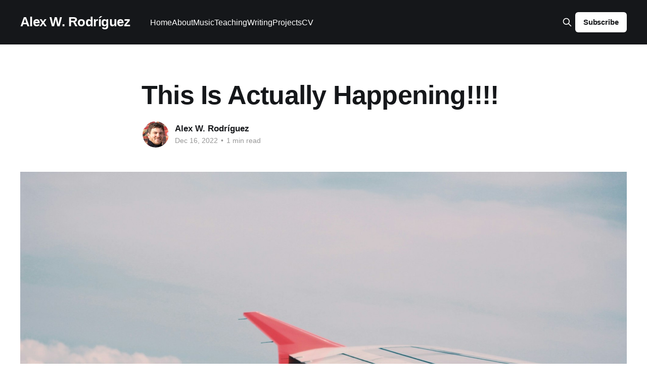

--- FILE ---
content_type: text/html; charset=utf-8
request_url: https://alexwrodriguez.com/this-is-actually-happening/
body_size: 6104
content:
<!DOCTYPE html>
<html lang="en">
<head>

    <title>This Is Actually Happening!!!!</title>
    <meta charset="utf-8" />
    <meta http-equiv="X-UA-Compatible" content="IE=edge" />
    <meta name="HandheldFriendly" content="True" />
    <meta name="viewport" content="width=device-width, initial-scale=1.0" />

    <link rel="stylesheet" type="text/css" href="/assets/built/screen.css?v=694385bbf7" />

    <link rel="canonical" href="https://alexwrodriguez.com/this-is-actually-happening/">
    <meta name="referrer" content="no-referrer-when-downgrade">
    
    <meta property="og:site_name" content="Alex W. Rodríguez">
    <meta property="og:type" content="article">
    <meta property="og:title" content="This Is Actually Happening!!!!">
    <meta property="og:description" content="That&#x27;s right, four exclamation points!!!! Yesterday, I booked plane tickets to return to Chile for the first time in almost seven years. Nico, Pablo, Reca and I will be playing at Thelonious, Lugar de Jazz on January 17th and Tromba Pomodoro on January 18th. The rest of the dates are">
    <meta property="og:url" content="https://alexwrodriguez.com/this-is-actually-happening/">
    <meta property="og:image" content="https://images.unsplash.com/photo-1525406580688-29f75b5e4c97?crop&#x3D;entropy&amp;cs&#x3D;tinysrgb&amp;fit&#x3D;max&amp;fm&#x3D;jpg&amp;ixid&#x3D;MnwxMTc3M3wwfDF8c2VhcmNofDN8fGZseXxlbnwwfHx8fDE2NzEyMTg5NTM&amp;ixlib&#x3D;rb-4.0.3&amp;q&#x3D;80&amp;w&#x3D;2000">
    <meta property="article:published_time" content="2022-12-16T20:06:59.000Z">
    <meta property="article:modified_time" content="2022-12-16T20:06:59.000Z">
    <meta name="twitter:card" content="summary_large_image">
    <meta name="twitter:title" content="This Is Actually Happening!!!!">
    <meta name="twitter:description" content="That&#x27;s right, four exclamation points!!!! Yesterday, I booked plane tickets to return to Chile for the first time in almost seven years. Nico, Pablo, Reca and I will be playing at Thelonious, Lugar de Jazz on January 17th and Tromba Pomodoro on January 18th. The rest of the dates are">
    <meta name="twitter:url" content="https://alexwrodriguez.com/this-is-actually-happening/">
    <meta name="twitter:image" content="https://images.unsplash.com/photo-1525406580688-29f75b5e4c97?crop&#x3D;entropy&amp;cs&#x3D;tinysrgb&amp;fit&#x3D;max&amp;fm&#x3D;jpg&amp;ixid&#x3D;MnwxMTc3M3wwfDF8c2VhcmNofDN8fGZseXxlbnwwfHx8fDE2NzEyMTg5NTM&amp;ixlib&#x3D;rb-4.0.3&amp;q&#x3D;80&amp;w&#x3D;2000">
    <meta name="twitter:label1" content="Written by">
    <meta name="twitter:data1" content="Alex W. Rodríguez">
    <meta property="og:image:width" content="1200">
    <meta property="og:image:height" content="800">
    
    <script type="application/ld+json">
{
    "@context": "https://schema.org",
    "@type": "Article",
    "publisher": {
        "@type": "Organization",
        "name": "Alex W. Rodríguez",
        "url": "https://alexwrodriguez.com/",
        "logo": {
            "@type": "ImageObject",
            "url": "https://alexwrodriguez.com/favicon.ico",
            "width": 48,
            "height": 48
        }
    },
    "author": {
        "@type": "Person",
        "name": "Alex W. Rodríguez",
        "image": {
            "@type": "ImageObject",
            "url": "https://alexwrodriguez.com/content/images/2022/04/alex-headshot-med-crop.png",
            "width": 271,
            "height": 360
        },
        "url": "https://alexwrodriguez.com/author/alex/",
        "sameAs": [
            "https://mirlo.space/arod/support"
        ]
    },
    "headline": "This Is Actually Happening!!!!",
    "url": "https://alexwrodriguez.com/this-is-actually-happening/",
    "datePublished": "2022-12-16T20:06:59.000Z",
    "dateModified": "2022-12-16T20:06:59.000Z",
    "image": {
        "@type": "ImageObject",
        "url": "https://images.unsplash.com/photo-1525406580688-29f75b5e4c97?crop=entropy&cs=tinysrgb&fit=max&fm=jpg&ixid=MnwxMTc3M3wwfDF8c2VhcmNofDN8fGZseXxlbnwwfHx8fDE2NzEyMTg5NTM&ixlib=rb-4.0.3&q=80&w=2000",
        "width": 1200,
        "height": 800
    },
    "description": "That&#x27;s right, four exclamation points!!!! Yesterday, I booked plane tickets to return to Chile for the first time in almost seven years. Nico, Pablo, Reca and I will be playing at Thelonious, Lugar de Jazz on January 17th and Tromba Pomodoro on January 18th. The rest of the dates are still TBD, but I&#x27;ll be there through the weekend for a recording session and who knows what else. I&#x27;m thrilled to finally be returning, and especially grateful that my immediate family will be along for the ride—thi",
    "mainEntityOfPage": "https://alexwrodriguez.com/this-is-actually-happening/"
}
    </script>

    <meta name="generator" content="Ghost 6.12">
    <link rel="alternate" type="application/rss+xml" title="Alex W. Rodríguez" href="https://alexwrodriguez.com/rss/">
    <script defer src="https://cdn.jsdelivr.net/ghost/portal@~2.56/umd/portal.min.js" data-i18n="true" data-ghost="https://alexwrodriguez.com/" data-key="efe8a5f56131ae8b418abba97e" data-api="https://alexwrodriguez.com/ghost/api/content/" data-locale="en" crossorigin="anonymous"></script><style id="gh-members-styles">.gh-post-upgrade-cta-content,
.gh-post-upgrade-cta {
    display: flex;
    flex-direction: column;
    align-items: center;
    font-family: -apple-system, BlinkMacSystemFont, 'Segoe UI', Roboto, Oxygen, Ubuntu, Cantarell, 'Open Sans', 'Helvetica Neue', sans-serif;
    text-align: center;
    width: 100%;
    color: #ffffff;
    font-size: 16px;
}

.gh-post-upgrade-cta-content {
    border-radius: 8px;
    padding: 40px 4vw;
}

.gh-post-upgrade-cta h2 {
    color: #ffffff;
    font-size: 28px;
    letter-spacing: -0.2px;
    margin: 0;
    padding: 0;
}

.gh-post-upgrade-cta p {
    margin: 20px 0 0;
    padding: 0;
}

.gh-post-upgrade-cta small {
    font-size: 16px;
    letter-spacing: -0.2px;
}

.gh-post-upgrade-cta a {
    color: #ffffff;
    cursor: pointer;
    font-weight: 500;
    box-shadow: none;
    text-decoration: underline;
}

.gh-post-upgrade-cta a:hover {
    color: #ffffff;
    opacity: 0.8;
    box-shadow: none;
    text-decoration: underline;
}

.gh-post-upgrade-cta a.gh-btn {
    display: block;
    background: #ffffff;
    text-decoration: none;
    margin: 28px 0 0;
    padding: 8px 18px;
    border-radius: 4px;
    font-size: 16px;
    font-weight: 600;
}

.gh-post-upgrade-cta a.gh-btn:hover {
    opacity: 0.92;
}</style>
    <script defer src="https://cdn.jsdelivr.net/ghost/sodo-search@~1.8/umd/sodo-search.min.js" data-key="efe8a5f56131ae8b418abba97e" data-styles="https://cdn.jsdelivr.net/ghost/sodo-search@~1.8/umd/main.css" data-sodo-search="https://alexwrodriguez.com/" data-locale="en" crossorigin="anonymous"></script>
    
    <link href="https://alexwrodriguez.com/webmentions/receive/" rel="webmention">
    <script defer src="/public/cards.min.js?v=694385bbf7"></script>
    <link rel="stylesheet" type="text/css" href="/public/cards.min.css?v=694385bbf7">
    <script defer src="/public/comment-counts.min.js?v=694385bbf7" data-ghost-comments-counts-api="https://alexwrodriguez.com/members/api/comments/counts/"></script>
    <script defer src="/public/member-attribution.min.js?v=694385bbf7"></script><style>:root {--ghost-accent-color: #15171A;}</style>

</head>
<body class="post-template has-cover">
<div class="viewport">

    <header id="gh-head" class="gh-head outer">
        <nav class="gh-head-inner inner">

            <div class="gh-head-brand">
                <a class="gh-head-logo no-image" href="https://alexwrodriguez.com">
                        Alex W. Rodríguez
                </a>
                <a class="gh-burger" role="button">
                    <div class="gh-burger-box">
                        <div class="gh-burger-inner"></div>
                    </div>
                </a>
            </div>
            <div class="gh-head-menu">
                <ul class="nav">
    <li class="nav-home"><a href="https://alexwrodriguez.com/">Home</a></li>
    <li class="nav-about"><a href="https://alexwrodriguez.com/about/">About</a></li>
    <li class="nav-music"><a href="https://alexwrodriguez.com/music/">Music</a></li>
    <li class="nav-teaching"><a href="https://alexwrodriguez.com/teaching/">Teaching</a></li>
    <li class="nav-writing"><a href="https://alexwrodriguez.com/writing/">Writing</a></li>
    <li class="nav-projects"><a href="https://alexwrodriguez.com/projects/">Projects</a></li>
    <li class="nav-cv"><a href="https://alexwrodriguez.com/cv/">CV</a></li>
</ul>

            </div>
            <div class="gh-head-actions">
                <button class="gh-search" data-ghost-search><svg xmlns="http://www.w3.org/2000/svg" fill="none" viewBox="0 0 24 24" stroke="currentColor" stroke-width="2" width="20" height="20"><path stroke-linecap="round" stroke-linejoin="round" d="M21 21l-6-6m2-5a7 7 0 11-14 0 7 7 0 0114 0z"></path></svg></button>
                <div class="gh-social">
                </div>
                        <a class="gh-head-button" href="#/portal/signup" data-portal="signup">Subscribe</a>
            </div>
        </nav>
    </header>

    <div class="site-content">
        



<main id="site-main" class="site-main">
<article class="article post ">

    <header class="article-header gh-canvas">

        <div class="article-tag post-card-tags">
        </div>

        <h1 class="article-title">This Is Actually Happening!!!!</h1>


        <div class="article-byline">
        <section class="article-byline-content">

            <ul class="author-list">
                <li class="author-list-item">
                    <a href="/author/alex/" class="author-avatar">
                        <img class="author-profile-image" src="/content/images/size/w100/2022/04/alex-headshot-med-crop.png" alt="Alex W. Rodríguez" />
                    </a>
                </li>
            </ul>

            <div class="article-byline-meta">
                <h4 class="author-name"><a href="/author/alex/">Alex W. Rodríguez</a></h4>
                <div class="byline-meta-content">
                    <time class="byline-meta-date" datetime="2022-12-16">Dec 16, 2022</time>
                        <span class="byline-reading-time"><span class="bull">&bull;</span> 1 min read</span>
                </div>
            </div>

        </section>
        </div>

            <figure class="article-image">
                <img
                    srcset="https://images.unsplash.com/photo-1525406580688-29f75b5e4c97?crop&#x3D;entropy&amp;cs&#x3D;tinysrgb&amp;fit&#x3D;max&amp;fm&#x3D;jpg&amp;ixid&#x3D;MnwxMTc3M3wwfDF8c2VhcmNofDN8fGZseXxlbnwwfHx8fDE2NzEyMTg5NTM&amp;ixlib&#x3D;rb-4.0.3&amp;q&#x3D;80&amp;w&#x3D;300 300w,
                            https://images.unsplash.com/photo-1525406580688-29f75b5e4c97?crop&#x3D;entropy&amp;cs&#x3D;tinysrgb&amp;fit&#x3D;max&amp;fm&#x3D;jpg&amp;ixid&#x3D;MnwxMTc3M3wwfDF8c2VhcmNofDN8fGZseXxlbnwwfHx8fDE2NzEyMTg5NTM&amp;ixlib&#x3D;rb-4.0.3&amp;q&#x3D;80&amp;w&#x3D;600 600w,
                            https://images.unsplash.com/photo-1525406580688-29f75b5e4c97?crop&#x3D;entropy&amp;cs&#x3D;tinysrgb&amp;fit&#x3D;max&amp;fm&#x3D;jpg&amp;ixid&#x3D;MnwxMTc3M3wwfDF8c2VhcmNofDN8fGZseXxlbnwwfHx8fDE2NzEyMTg5NTM&amp;ixlib&#x3D;rb-4.0.3&amp;q&#x3D;80&amp;w&#x3D;1000 1000w,
                            https://images.unsplash.com/photo-1525406580688-29f75b5e4c97?crop&#x3D;entropy&amp;cs&#x3D;tinysrgb&amp;fit&#x3D;max&amp;fm&#x3D;jpg&amp;ixid&#x3D;MnwxMTc3M3wwfDF8c2VhcmNofDN8fGZseXxlbnwwfHx8fDE2NzEyMTg5NTM&amp;ixlib&#x3D;rb-4.0.3&amp;q&#x3D;80&amp;w&#x3D;2000 2000w"
                    sizes="(min-width: 1400px) 1400px, 92vw"
                    src="https://images.unsplash.com/photo-1525406580688-29f75b5e4c97?crop&#x3D;entropy&amp;cs&#x3D;tinysrgb&amp;fit&#x3D;max&amp;fm&#x3D;jpg&amp;ixid&#x3D;MnwxMTc3M3wwfDF8c2VhcmNofDN8fGZseXxlbnwwfHx8fDE2NzEyMTg5NTM&amp;ixlib&#x3D;rb-4.0.3&amp;q&#x3D;80&amp;w&#x3D;2000"
                    alt="The left wing of an airplane over a backdrop of sky and clouds"
                />
                    <figcaption>Photo by <a href="https://unsplash.com/@framemily?utm_source=ghost&utm_medium=referral&utm_campaign=api-credit">frame harirak</a> / <a href="https://unsplash.com/?utm_source=ghost&utm_medium=referral&utm_campaign=api-credit">Unsplash</a></figcaption>
            </figure>

    </header>

    <section class="gh-content gh-canvas">
        <p>That's right, <a href="https://alexwrodriguez.com/somewhere-else/">four exclamation points</a>!!!! Yesterday, I booked plane tickets to return to Chile for the first time in almost seven years. Nico, Pablo, Reca and I will be playing at <a href="http://www.theloniouschile.com/?ref=alexwrodriguez.com">Thelonious, Lugar de Jazz </a>on January 17th and <a href="https://www.instagram.com/trombapomodoro?ref=alexwrodriguez.com">Tromba Pomodoro </a>on January 18th. The rest of the dates are still TBD, but I'll be there through the weekend for a recording session and who knows what else. I'm thrilled to finally be returning, and especially grateful that my immediate family will be along for the ride—this will be my son's first visit, and I can't wait for him to meet our friends there.</p><p>Honestly, I don't have much else to report this month. Moving this forward has been a heavy lift, logistically, and now I have my work cut out for me to prepare the music! In the meantime, I'd just like to express tremendous gratitude for everyone who has been reading along this year in anticipation of this project. Especially to those of you who have stepped up to <a href="https://www.ampled.com/artist/arod?ref=alexwrodriguez.com">support on Ampled</a>: thank you so much! You will definitely <a href="https://ethnomusicologyreview.ucla.edu/content/improvising-global-connection?ref=alexwrodriguez.com">be there in spirit </a>for those performances. (That means: I'll give you a shout-out live at one of the concerts, and post a recording of the set for you to hear it afterwards!) And if you're not supporting yet and would like to join the party, it's not too late ...</p><div class="kg-card kg-button-card kg-align-center"><a href="https://www.ampled.com/artist/arod?ref=alexwrodriguez.com" class="kg-btn kg-btn-accent">Be there in Spirit by supporting on Ampled</a></div><p>May next week's solstice nourish you as we mark another trip around the sun together! In the meantime, I'll be working up this beautiful melody penned by Pablo, the title track "En Otro Lugar":</p><!--kg-card-begin: html--><iframe width="100%" height="300" scrolling="no" frameborder="no" allow="autoplay" src="https://w.soundcloud.com/player/?url=https%3A//api.soundcloud.com/tracks/995950099&color=%23ff5500&auto_play=false&hide_related=false&show_comments=true&show_user=true&show_reposts=false&show_teaser=true&visual=true"></iframe><div style="font-size: 10px; color: #cccccc;line-break: anywhere;word-break: normal;overflow: hidden;white-space: nowrap;text-overflow: ellipsis; font-family: Interstate,Lucida Grande,Lucida Sans Unicode,Lucida Sans,Garuda,Verdana,Tahoma,sans-serif;font-weight: 100;"><a href="https://soundcloud.com/laresistencia-scmusic?ref=alexwrodriguez.com" title="La Resistencia" target="_blank" style="color: #cccccc; text-decoration: none;">La Resistencia</a> · <a href="https://soundcloud.com/laresistencia-scmusic/en-otro-lugar-en-vivo-feat?ref=alexwrodriguez.com" title="En Otro Lugar (En Vivo) [feat. Pablo Menares]" target="_blank" style="color: #cccccc; text-decoration: none;">En Otro Lugar (En Vivo) [feat. Pablo Menares]</a></div><!--kg-card-end: html-->
    </section>


</article>
</main>

    <section class="footer-cta outer">
        <div class="inner">
            <h2 class="footer-cta-title">Sign up for more like this.</h2>
            <a class="footer-cta-button" href="#/portal" data-portal>
                <div class="footer-cta-input">Enter your email</div>
                <span>Subscribe</span>
            </a>
        </div>
    </section>



            <aside class="read-more-wrap outer">
                <div class="read-more inner">
                        
<article class="post-card post">

    <a class="post-card-image-link" href="/inside-a-music-platform-cooperative-with-ampleds-last-artist-owner/">

        <img class="post-card-image"
            srcset="/content/images/size/w300/2025/12/w-3840-quality-90-fit-scale-down.jpeg 300w,
                    /content/images/size/w600/2025/12/w-3840-quality-90-fit-scale-down.jpeg 600w,
                    /content/images/size/w1000/2025/12/w-3840-quality-90-fit-scale-down.jpeg 1000w,
                    /content/images/size/w2000/2025/12/w-3840-quality-90-fit-scale-down.jpeg 2000w"
            sizes="(max-width: 1000px) 400px, 800px"
            src="/content/images/size/w600/2025/12/w-3840-quality-90-fit-scale-down.jpeg"
            alt="A screenshot of Ampled&#x27;s front page, featuring the slogan &quot;OWN YOUR CREATIVE FREEDOM&quot; and a cartoon drawing of musicians"
            loading="lazy"
        />


    </a>

    <div class="post-card-content">

        <a class="post-card-content-link" href="/inside-a-music-platform-cooperative-with-ampleds-last-artist-owner/">
            <header class="post-card-header">
                <div class="post-card-tags">
                </div>
                <h2 class="post-card-title">
                    Inside a Music Platform Cooperative with Ampled&#x27;s Last Artist-Owner
                </h2>
            </header>
                <div class="post-card-excerpt">Presented at the Music in Online Communities Research Network Conference in Lisbon, Portugal on June 20, 2025

As the year 2021 drew to a close, I was burned out. Activist organizing, nonprofit administration, and raising a toddler during the height of the COVID pandemic had taken me out of regular</div>
        </a>

        <footer class="post-card-meta">
            <time class="post-card-meta-date" datetime="2026-01-04">Jan 4, 2026</time>
                <span class="sep">—</span>
                <span class="post-card-meta-length">7 min read</span>
        </footer>

    </div>

</article>
                        
<article class="post-card post">

    <a class="post-card-image-link" href="/agreeing-on-the-internet/">

        <img class="post-card-image"
            srcset="https://images.unsplash.com/photo-1581084081932-4460748ffe0c?crop&#x3D;entropy&amp;cs&#x3D;tinysrgb&amp;fit&#x3D;max&amp;fm&#x3D;jpg&amp;ixid&#x3D;M3wxMTc3M3wwfDF8c2VhcmNofDF8fGNvbnNlbnR8ZW58MHx8fHwxNzQ3OTMxMDA0fDA&amp;ixlib&#x3D;rb-4.1.0&amp;q&#x3D;80&amp;w&#x3D;300 300w,
                    https://images.unsplash.com/photo-1581084081932-4460748ffe0c?crop&#x3D;entropy&amp;cs&#x3D;tinysrgb&amp;fit&#x3D;max&amp;fm&#x3D;jpg&amp;ixid&#x3D;M3wxMTc3M3wwfDF8c2VhcmNofDF8fGNvbnNlbnR8ZW58MHx8fHwxNzQ3OTMxMDA0fDA&amp;ixlib&#x3D;rb-4.1.0&amp;q&#x3D;80&amp;w&#x3D;600 600w,
                    https://images.unsplash.com/photo-1581084081932-4460748ffe0c?crop&#x3D;entropy&amp;cs&#x3D;tinysrgb&amp;fit&#x3D;max&amp;fm&#x3D;jpg&amp;ixid&#x3D;M3wxMTc3M3wwfDF8c2VhcmNofDF8fGNvbnNlbnR8ZW58MHx8fHwxNzQ3OTMxMDA0fDA&amp;ixlib&#x3D;rb-4.1.0&amp;q&#x3D;80&amp;w&#x3D;1000 1000w,
                    https://images.unsplash.com/photo-1581084081932-4460748ffe0c?crop&#x3D;entropy&amp;cs&#x3D;tinysrgb&amp;fit&#x3D;max&amp;fm&#x3D;jpg&amp;ixid&#x3D;M3wxMTc3M3wwfDF8c2VhcmNofDF8fGNvbnNlbnR8ZW58MHx8fHwxNzQ3OTMxMDA0fDA&amp;ixlib&#x3D;rb-4.1.0&amp;q&#x3D;80&amp;w&#x3D;2000 2000w"
            sizes="(max-width: 1000px) 400px, 800px"
            src="https://images.unsplash.com/photo-1581084081932-4460748ffe0c?crop&#x3D;entropy&amp;cs&#x3D;tinysrgb&amp;fit&#x3D;max&amp;fm&#x3D;jpg&amp;ixid&#x3D;M3wxMTc3M3wwfDF8c2VhcmNofDF8fGNvbnNlbnR8ZW58MHx8fHwxNzQ3OTMxMDA0fDA&amp;ixlib&#x3D;rb-4.1.0&amp;q&#x3D;80&amp;w&#x3D;600"
            alt="Agreeing on the Internet"
            loading="lazy"
        />


    </a>

    <div class="post-card-content">

        <a class="post-card-content-link" href="/agreeing-on-the-internet/">
            <header class="post-card-header">
                <div class="post-card-tags">
                </div>
                <h2 class="post-card-title">
                    Agreeing on the Internet
                </h2>
            </header>
                <div class="post-card-excerpt">As everyone knows, the internet is famous for the way its users miraculously and spontaneously agree on everything. In this digital town square, all of its virtual denizens are kind, deliberative, and deeply considerate of the nuances and context that inform one another&#39;s needs, preferences, goals, and values,</div>
        </a>

        <footer class="post-card-meta">
            <time class="post-card-meta-date" datetime="2025-05-22">May 22, 2025</time>
                <span class="sep">—</span>
                <span class="post-card-meta-length">2 min read</span>
        </footer>

    </div>

</article>
                        
<article class="post-card post">

    <a class="post-card-image-link" href="/im-on-strike/">

        <img class="post-card-image"
            srcset="/content/images/size/w300/2025/04/2025_04_01_Wellesley_UAW_S0021.jpg 300w,
                    /content/images/size/w600/2025/04/2025_04_01_Wellesley_UAW_S0021.jpg 600w,
                    /content/images/size/w1000/2025/04/2025_04_01_Wellesley_UAW_S0021.jpg 1000w,
                    /content/images/size/w2000/2025/04/2025_04_01_Wellesley_UAW_S0021.jpg 2000w"
            sizes="(max-width: 1000px) 400px, 800px"
            src="/content/images/size/w600/2025/04/2025_04_01_Wellesley_UAW_S0021.jpg"
            alt="A young person holds a sign on a sidewalk that reads &quot;If you think math is hard, maybe invest in our faculty.&quot; Other strikin"
            loading="lazy"
        />


    </a>

    <div class="post-card-content">

        <a class="post-card-content-link" href="/im-on-strike/">
            <header class="post-card-header">
                <div class="post-card-tags">
                </div>
                <h2 class="post-card-title">
                    On Strike!
                </h2>
            </header>
                <div class="post-card-excerpt">&quot;Wear your regalia if you have it!&quot;

I received the message as I gathered my things to commute across the state from my home in Western Massachusetts to Wellesley, the Boston suburb where I have been teaching since September. My PhD robes had been hanging in my closet</div>
        </a>

        <footer class="post-card-meta">
            <time class="post-card-meta-date" datetime="2025-04-11">Apr 11, 2025</time>
                <span class="sep">—</span>
                <span class="post-card-meta-length">2 min read</span>
        </footer>

    </div>

</article>
                </div>
            </aside>



    </div>

    <footer class="site-footer outer">
        <div class="inner">
            <section class="copyright"><a href="https://alexwrodriguez.com">Alex W. Rodríguez</a> &copy; 2026</section>
            <nav class="site-footer-nav">
                <ul class="nav">
    <li class="nav-all-posts"><a href="https://alexwrodriguez.com/author/alex/">All Posts</a></li>
</ul>

            </nav>
            <div><a href="https://ghost.org/" target="_blank" rel="noopener">Powered by Ghost</a></div>
        </div>
    </footer>

</div>


<script
    src="https://code.jquery.com/jquery-3.5.1.min.js"
    integrity="sha256-9/aliU8dGd2tb6OSsuzixeV4y/faTqgFtohetphbbj0="
    crossorigin="anonymous">
</script>
<script src="/assets/built/casper.js?v=694385bbf7"></script>
<script>
$(document).ready(function () {
    // Mobile Menu Trigger
    $('.gh-burger').click(function () {
        $('body').toggleClass('gh-head-open');
    });
    // FitVids - Makes video embeds responsive
    $(".gh-content").fitVids();
});
</script>



</body>
</html>
